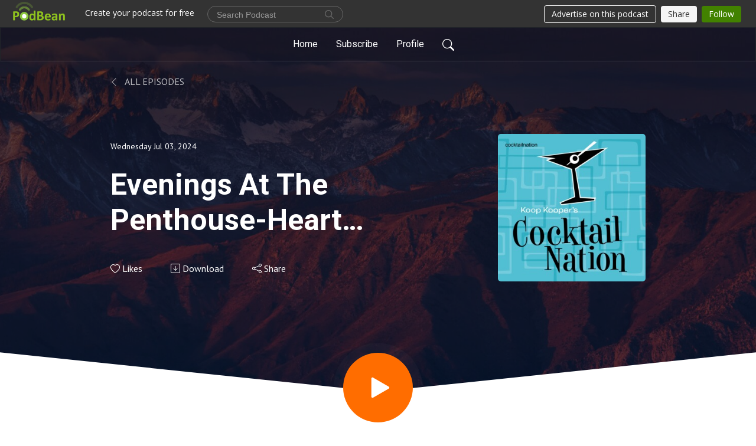

--- FILE ---
content_type: text/html; charset=UTF-8
request_url: https://cocktailnation.podbean.com/e/evenings-at-the-penthouse-heart-health/
body_size: 8052
content:
<!DOCTYPE html>
<html  data-head-attrs=""  lang="en">
<head>
  <meta charset="UTF-8">
  <meta name="viewport" content="width=device-width, initial-scale=1.0">
  <meta name="mobile-web-app-capable" content="yes">
  <meta name="apple-mobile-web-app-status-bar-style" content="black">
  <meta name="theme-color" content="#ffffff">
  <link rel="stylesheet" href="https://cdnjs.cloudflare.com/ajax/libs/twitter-bootstrap/5.0.1/css/bootstrap.min.css" integrity="sha512-Ez0cGzNzHR1tYAv56860NLspgUGuQw16GiOOp/I2LuTmpSK9xDXlgJz3XN4cnpXWDmkNBKXR/VDMTCnAaEooxA==" crossorigin="anonymous" referrerpolicy="no-referrer" />
  <link rel="preconnect" href="https://fonts.googleapis.com">
  <link rel="preconnect" href="https://fonts.gstatic.com" crossorigin>
  <script type="module" crossorigin src="https://pbcdn1.podbean.com/fs1/user-site-dist/assets/index.1ad62341.js"></script>
    <link rel="modulepreload" href="https://pbcdn1.podbean.com/fs1/user-site-dist/assets/vendor.7a484e8a.js">
    <link rel="stylesheet" href="https://pbcdn1.podbean.com/fs1/user-site-dist/assets/index.d710f70e.css">
  <link rel="manifest" href="/user-site/manifest.webmanifest" crossorigin="use-credentials"><title>Evenings At The Penthouse-Heart Health | Cocktail Nation</title><link rel="icon" href="https://www.podbean.com/favicon.ico"><link rel="apple-touch-icon" href="https://www.podbean.com/favicon.ico"><meta property="og:title" content="Evenings At The Penthouse-Heart Health | Cocktail Nation"><meta property="og:image" content="https://d2bwo9zemjwxh5.cloudfront.net/image-logo/112786/CocktailNation_PodcastArt_2raqwj_1200x628.jpg?s=193489d737c3a5651b458dff1404315c&amp;e=jpg"><meta property="og:type" content="article"><meta property="og:url" content="https://cocktailnation.podbean.com/e/evenings-at-the-penthouse-heart-health/"><meta property="og:description" content="Are we talking the physical or love?
www.cocktailnation.net
 
Mel Torme-I Know Your Heart
Frank Sinatra-You Go To My Head
June Christy-They Can’t Take That Away From Me
Claude Thornhill- Sleepy Serenade
Beegie Adair-Autummn In New York
Gene Howard-The Man I love
James Spencer-The Scartlet Hour
Sue Evans-Did You Mean It
Jackie Gleason-It’s A Blue World
Jeri Southern-Speak Low
James Morrison_I Hadn’t Thought About You
Richard Lennox-Night And Day
Anita O’Day Blue Champagne
Bill Evans-My Romance
Chet Baker-Just Friends
Bobby Troup-Tenderly"><meta name="description" content="Are we talking the physical or love?
www.cocktailnation.net
 
Mel Torme-I Know Your Heart
Frank Sinatra-You Go To My Head
June Christy-They Can’t Take That Away From Me
Claude Thornhill- Sleepy Serenade
Beegie Adair-Autummn In New York
Gene Howard-The Man I love
James Spencer-The Scartlet Hour
Sue Evans-Did You Mean It
Jackie Gleason-It’s A Blue World
Jeri Southern-Speak Low
James Morrison_I Hadn’t Thought About You
Richard Lennox-Night And Day
Anita O’Day Blue Champagne
Bill Evans-My Romance
Chet Baker-Just Friends
Bobby Troup-Tenderly"><meta name="twitter:card" content="player"><meta name="twitter:site" content="@podbeancom"><meta name="twitter:url" content="https://cocktailnation.podbean.com/e/evenings-at-the-penthouse-heart-health/"><meta name="twitter:title" content="Evenings At The Penthouse-Heart Health | Cocktail Nation"><meta name="twitter:description" content="Are we talking the physical or love?
www.cocktailnation.net
 
Mel Torme-I Know Your Heart
Frank Sinatra-You Go To My Head
June Christy-They Can’t Take That Away From Me
Claude Thornhill- Sleepy Serenade
Beegie Adair-Autummn In New York
Gene Howard-The Man I love
James Spencer-The Scartlet Hour
Sue Evans-Did You Mean It
Jackie Gleason-It’s A Blue World
Jeri Southern-Speak Low
James Morrison_I Hadn’t Thought About You
Richard Lennox-Night And Day
Anita O’Day Blue Champagne
Bill Evans-My Romance
Chet Baker-Just Friends
Bobby Troup-Tenderly"><meta name="twitter:image" content="https://d2bwo9zemjwxh5.cloudfront.net/image-logo/112786/CocktailNation_PodcastArt_2raqwj_1200x628.jpg?s=193489d737c3a5651b458dff1404315c&amp;e=jpg"><meta name="twitter:player" content="https://www.podbean.com/player-v2/?i=puumh-164f4c2&amp;square=1"><meta name="twitter:player:width" content="420"><meta name="twitter:player:height" content="420"><meta http-equiv="Content-Type" content="text/html; charset=UTF-8"><meta http-equiv="Content-Language" content="en-us"><meta name="generator" content="Podbean 3.2"><meta name="viewport" content="width=device-width, user-scalable=no, initial-scale=1.0, minimum-scale=1.0, maximum-scale=1.0"><meta name="author" content="PodBean Development"><meta name="Copyright" content="PodBean"><meta name="HandheldFriendly" content="True"><meta name="MobileOptimized" content="MobileOptimized"><meta name="robots" content="all"><meta name="twitter:app:id:googleplay" content="com.podbean.app.podcast"><meta name="twitter:app:id:ipad" content="973361050"><meta name="twitter:app:id:iphone" content="973361050"><meta name="twitter:app:name:googleplay" content="Podbean"><meta name="twitter:app:name:ipad" content="Podbean"><meta name="twitter:app:name:iphone" content="Podbean"><script type="application/ld+json">{"@context":"https://schema.org/","@type":"PodcastEpisode","url":"/e/evenings-at-the-penthouse-heart-health/","name":"Evenings At The Penthouse-Heart Health","datePublished":"2024-07-03","description":"Are we talking the physical or love?\nwww.cocktailnation.net\n \nMel Torme-I Know Your Heart\nFrank Sinatra-You Go To My Head\nJune Christy-They Can’t Take That Away From Me\nClaude Thornhill- Sleepy Serenade\nBeegie Adair-Autummn In New York\nGene Howard-The Man I love\nJames Spencer-The Scartlet Hour\nSue Evans-Did You Mean It\nJackie Gleason-It’s A Blue World\nJeri Southern-Speak Low\nJames Morrison_I Hadn’t Thought About You\nRichard Lennox-Night And Day\nAnita O’Day Blue Champagne\nBill Evans-My Romance\nChet Baker-Just Friends\nBobby Troup-Tenderly","associatedMedia":{"@type":"MediaObject","contentUrl":"https://mcdn.podbean.com/mf/web/awuudx/cnev172.mp3"},"partOfSeries":{"@type":"PodcastSeries","name":"Cocktail Nation","url":"https://cocktailnation.podbean.com"}}</script><link type="application/rss+xml" rel="alternate" href="https://feed.podbean.com/cocktailnation/feed.xml" title="Cocktail Nation"><link rel="canonical" href="https://cocktailnation.podbean.com/e/evenings-at-the-penthouse-heart-health/"><link rel="preload" as="image" href="https://pbcdn1.podbean.com/fs1/user-site-dist/assets/focuspod-banner-light.jpg"><meta name="head:count" content="36"><link rel="modulepreload" crossorigin href="https://pbcdn1.podbean.com/fs1/user-site-dist/assets/episode.b821da30.js"><link rel="stylesheet" href="https://pbcdn1.podbean.com/fs1/user-site-dist/assets/episode.6d6d54b9.css"><link rel="modulepreload" crossorigin href="https://pbcdn1.podbean.com/fs1/user-site-dist/assets/HomeHeader.500f78d5.js"><link rel="stylesheet" href="https://pbcdn1.podbean.com/fs1/user-site-dist/assets/HomeHeader.f51f4f51.css"><link rel="modulepreload" crossorigin href="https://pbcdn1.podbean.com/fs1/user-site-dist/assets/HeadEpisode.60975439.js"><link rel="stylesheet" href="https://pbcdn1.podbean.com/fs1/user-site-dist/assets/HeadEpisode.72529506.css">
</head>
<body  data-head-attrs="" >
  <div id="app" data-server-rendered="true"><div class="main-page main-style-light" style="--font:Roboto,Helvetica,Arial,Verdana,sans-serif;--secondaryFont:PT Sans,Helvetica,Arial,Verdana,sans-serif;--playerColor:#ff6d00;--playerColorRGB:255,109,0;--homeHeaderTextColor:#ffffff;--pageHeaderTextColor:#ffffff;"><!----><div loginurl="https://www.podbean.com/site/user/login?return=https%253A%252F%252Fcocktailnation.podbean.com%252Fe%252Fevenings-at-the-penthouse-heart-health%252F&amp;rts=52032225dee07641a8bcf9ead463d52d3ff7114a" postname="evenings-at-the-penthouse-heart-health"><div class="theme-focuspod episode-detail second-page  d-flex flex-column h-100  navigation-transparent"><!--[--><div class="cc-navigation1 navigation" style="--navigationFontColor:#FFFFFF;--navigationBackgroundColor:#000000;"><nav class="navbar navbar-expand-lg"><div class="container justify-content-center"><div style="" class="nav-item search-icon list-unstyled"><button class="btn bg-transparent d-black d-lg-none border-0 nav-link text-dark px-2" type="button" title="Search"><svg xmlns="http://www.w3.org/2000/svg" width="20" height="20" fill="currentColor" class="bi bi-search" viewbox="0 0 16 16"><path d="M11.742 10.344a6.5 6.5 0 1 0-1.397 1.398h-.001c.03.04.062.078.098.115l3.85 3.85a1 1 0 0 0 1.415-1.414l-3.85-3.85a1.007 1.007 0 0 0-.115-.1zM12 6.5a5.5 5.5 0 1 1-11 0 5.5 5.5 0 0 1 11 0z"></path></svg></button></div><div class="h-search" style="display:none;"><input class="form-control shadow-sm rounded-pill border-0" title="Search" value="" type="text" placeholder="Search"><button type="button" class="btn bg-transparent border-0">Cancel</button></div><button class="navbar-toggler px-2" type="button" title="Navbar toggle" data-bs-toggle="collapse" data-bs-target="#navbarNav" aria-controls="navbarNav" aria-expanded="false" aria-label="Toggle navigation"><svg xmlns="http://www.w3.org/2000/svg" width="28" height="28" fill="currentColor" class="bi bi-list" viewbox="0 0 16 16"><path fill-rule="evenodd" d="M2.5 12a.5.5 0 0 1 .5-.5h10a.5.5 0 0 1 0 1H3a.5.5 0 0 1-.5-.5zm0-4a.5.5 0 0 1 .5-.5h10a.5.5 0 0 1 0 1H3a.5.5 0 0 1-.5-.5zm0-4a.5.5 0 0 1 .5-.5h10a.5.5 0 0 1 0 1H3a.5.5 0 0 1-.5-.5z"></path></svg></button><div class="collapse navbar-collapse" id="navbarNav"><ul class="navbar-nav" style=""><!--[--><li class="nav-item"><!--[--><a href="/" class="nav-link"><!--[-->Home<!--]--></a><!--]--></li><li class="nav-item"><!--[--><a target="_blank" rel="noopener noreferrer" class="nav-link" active-class="active" href="https://www.podbean.com/site/podcatcher/index/blog/RXkzkt3jC2m"><!--[-->Subscribe<!--]--></a><!--]--></li><li class="nav-item"><!--[--><a target="_blank" rel="noopener noreferrer" class="nav-link" active-class="active" href="https://www.podbean.com/user-wM6dGFqgu83"><!--[-->Profile<!--]--></a><!--]--></li><!--]--><!--[--><li style="" class="nav-item search-icon"><button class="btn bg-transparent border-0 nav-link" type="button" title="Search"><svg xmlns="http://www.w3.org/2000/svg" width="20" height="20" fill="currentColor" class="bi bi-search" viewbox="0 0 16 16"><path d="M11.742 10.344a6.5 6.5 0 1 0-1.397 1.398h-.001c.03.04.062.078.098.115l3.85 3.85a1 1 0 0 0 1.415-1.414l-3.85-3.85a1.007 1.007 0 0 0-.115-.1zM12 6.5a5.5 5.5 0 1 1-11 0 5.5 5.5 0 0 1 11 0z"></path></svg></button></li><!--]--></ul></div></div></nav></div><!----><!--]--><div class="common-content flex-shrink-0"><!--[--><!----><div style="background:url(https://pbcdn1.podbean.com/fs1/user-site-dist/assets/focuspod-banner-light.jpg) no-repeat center center;" class="episode-detail-top header-banner-top  pb-5"><div class="e-detail-bg-mask"><div class="container"><div class="row col-lg-10 offset-lg-1 col-md-12 pt-5"><nav><ol class="breadcrumb"><li class="breadcrumb-item pt-2 pt-md-4"><a href="/" class="text-dark text-uppercase d-inline-block fw-light mt-2"><!--[--><svg xmlns="http://www.w3.org/2000/svg" width="16" height="16" fill="currentColor" class="bi bi-chevron-left" viewbox="0 0 16 16"><path fill-rule="evenodd" d="M11.354 1.646a.5.5 0 0 1 0 .708L5.707 8l5.647 5.646a.5.5 0 0 1-.708.708l-6-6a.5.5 0 0 1 0-.708l6-6a.5.5 0 0 1 .708 0z"></path></svg> All Episodes<!--]--></a></li></ol></nav><div class="episode-content"><div class="card-body position-relative d-flex"><div class="episode-info position-relative"><p class="e-date fs-14"><!----><span class="episode-date">Wednesday Jul 03, 2024</span></p><h1 class="card-title page-title text-two-line mt-4 pb-2">Evenings At The Penthouse-Heart Health</h1><div class="cc-post-toolbar pt-4"><ul class="list-unstyled d-flex mb-0 row gx-5 p-0"><li class="col-auto"><button class="border-0 p-0 bg-transparent row gx-1 align-items-center" title="Likes"><svg xmlns="http://www.w3.org/2000/svg" width="16" height="16" fill="currentColor" class="bi bi-heart col-auto icon-like" viewbox="0 0 16 16"><path d="m8 2.748-.717-.737C5.6.281 2.514.878 1.4 3.053c-.523 1.023-.641 2.5.314 4.385.92 1.815 2.834 3.989 6.286 6.357 3.452-2.368 5.365-4.542 6.286-6.357.955-1.886.838-3.362.314-4.385C13.486.878 10.4.28 8.717 2.01L8 2.748zM8 15C-7.333 4.868 3.279-3.04 7.824 1.143c.06.055.119.112.176.171a3.12 3.12 0 0 1 .176-.17C12.72-3.042 23.333 4.867 8 15z"></path></svg><span class="text-gray col-auto item-name">Likes</span><!----></button></li><li class="col-auto"><a class="border-0 p-0 bg-transparent row gx-1 align-items-center" href="https://www.podbean.com/media/share/pb-puumh-164f4c2?download=1" target="_blank" title="Download"><svg xmlns="http://www.w3.org/2000/svg" width="16" height="16" fill="currentColor" class="bi bi-arrow-down-square col-auto" viewbox="0 0 16 16"><path fill-rule="evenodd" d="M15 2a1 1 0 0 0-1-1H2a1 1 0 0 0-1 1v12a1 1 0 0 0 1 1h12a1 1 0 0 0 1-1V2zM0 2a2 2 0 0 1 2-2h12a2 2 0 0 1 2 2v12a2 2 0 0 1-2 2H2a2 2 0 0 1-2-2V2zm8.5 2.5a.5.5 0 0 0-1 0v5.793L5.354 8.146a.5.5 0 1 0-.708.708l3 3a.5.5 0 0 0 .708 0l3-3a.5.5 0 0 0-.708-.708L8.5 10.293V4.5z"></path></svg><span class="text-gray col-auto item-name">Download</span><!----></a></li><li class="col-auto"><button class="border-0 p-0 bg-transparent row gx-1 align-items-center" title="Share" data-bs-toggle="modal" data-bs-target="#shareModal"><svg xmlns="http://www.w3.org/2000/svg" width="16" height="16" fill="currentColor" class="bi bi-share col-auto" viewbox="0 0 16 16"><path d="M13.5 1a1.5 1.5 0 1 0 0 3 1.5 1.5 0 0 0 0-3zM11 2.5a2.5 2.5 0 1 1 .603 1.628l-6.718 3.12a2.499 2.499 0 0 1 0 1.504l6.718 3.12a2.5 2.5 0 1 1-.488.876l-6.718-3.12a2.5 2.5 0 1 1 0-3.256l6.718-3.12A2.5 2.5 0 0 1 11 2.5zm-8.5 4a1.5 1.5 0 1 0 0 3 1.5 1.5 0 0 0 0-3zm11 5.5a1.5 1.5 0 1 0 0 3 1.5 1.5 0 0 0 0-3z"></path></svg><span class="text-gray item-name col-auto">Share</span></button></li></ul></div><!----></div><img class="episode-logo" alt="Evenings At The Penthouse-Heart Health" src="https://pbcdn1.podbean.com/imglogo/image-logo/112786/CocktailNation_PodcastArt_2raqwj_300x300.jpg" loading="lazy"></div></div></div></div><button class="btn btn-link rounded-circle play-button" type="button" title="Play Evenings At The Penthouse-Heart Health"><svg t="1622017593702" class="icon icon-play text-white" fill="currentColor" viewbox="0 0 1024 1024" version="1.1" xmlns="http://www.w3.org/2000/svg" p-id="12170" width="30" height="30"><path d="M844.704269 475.730473L222.284513 116.380385a43.342807 43.342807 0 0 0-65.025048 37.548353v718.692951a43.335582 43.335582 0 0 0 65.025048 37.541128l622.412531-359.342864a43.357257 43.357257 0 0 0 0.007225-75.08948z" fill="" p-id="12171"></path></svg></button><svg id="e-detail" class="h-svg" xmlns="http://www.w3.org/2000/svg" viewBox="0 0 1920 173.001"><path d="M2218,164H298V-9L1258,91,2218-9V164Z" transform="translate(-298 9)" fill="#ffffff"></path></svg></div></div><!--]--><!----><div class="episode-detail-bottom"><div class="container"><div class="row"><div class="episode-content col-lg-8 offset-lg-2"><div class="border-0 d-flex"><div class="card-body ps-0 pt-5 pb-5"><p class="e-description card-text"><p>Are we talking the physical or love?</p>
<p>www.cocktailnation.net</p>
<p> </p>
<p>Mel Torme-I Know Your Heart</p>
<p>Frank Sinatra-You Go To My Head</p>
<p>June Christy-They Can’t Take That Away From Me</p>
<p>Claude Thornhill- Sleepy Serenade</p>
<p>Beegie Adair-Autummn In New York</p>
<p>Gene Howard-The Man I love</p>
<p>James Spencer-The Scartlet Hour</p>
<p>Sue Evans-Did You Mean It</p>
<p>Jackie Gleason-It’s A Blue World</p>
<p>Jeri Southern-Speak Low</p>
<p>James Morrison_I Hadn’t Thought About You</p>
<p>Richard Lennox-Night And Day</p>
<p>Anita O’Day Blue Champagne</p>
<p>Bill Evans-My Romance</p>
<p>Chet Baker-Just Friends</p>
<p>Bobby Troup-Tenderly</p></p></div></div></div></div></div></div><!----><div class="episode-detail-bottom"><div class="container"><div class="row"><div class="col-lg-8 offset-lg-2 pb-2"><div class="cc-comments"><div class="comment-title">Comment (0) </div><!----><div class="content empty-content text-center"><svg xmlns="http://www.w3.org/2000/svg" width="16" height="16" fill="currentColor" class="bi bi-chat-left-text" viewbox="0 0 16 16"><path d="M14 1a1 1 0 0 1 1 1v8a1 1 0 0 1-1 1H4.414A2 2 0 0 0 3 11.586l-2 2V2a1 1 0 0 1 1-1h12zM2 0a2 2 0 0 0-2 2v12.793a.5.5 0 0 0 .854.353l2.853-2.853A1 1 0 0 1 4.414 12H14a2 2 0 0 0 2-2V2a2 2 0 0 0-2-2H2z"></path><path d="M3 3.5a.5.5 0 0 1 .5-.5h9a.5.5 0 0 1 0 1h-9a.5.5 0 0 1-.5-.5zM3 6a.5.5 0 0 1 .5-.5h9a.5.5 0 0 1 0 1h-9A.5.5 0 0 1 3 6zm0 2.5a.5.5 0 0 1 .5-.5h5a.5.5 0 0 1 0 1h-5a.5.5 0 0 1-.5-.5z"></path></svg><p class="pt-3">No comments yet. Be the first to say something!</p></div></div></div></div></div></div></div><!--[--><footer class="cc-footer1 footer mt-auto" style="--footerFontColor:#000000;--footerBackgroundColor:#ffffff;"><div class="container p-0 d-sm-flex justify-content-sm-between align-items-center flex-row-reverse"><ul class="row gx-4 social-icon-content list-unstyled d-flex justify-content-md-start justify-content-center mb-0"><!----><!----><!----><!----><!----></ul><div class="right-content"><p class="mb-0 pt-2">copyright Koop Kooper</p><p class="by">Podcast Powered By <a href="https://www.podbean.com" target="_blank" rel="noopener noreferrer">Podbean</a></p></div></div></footer><div class="after-footer"></div><!----><!--]--></div></div><!----><!----><!----><div style="display:none;">Version: 20241125</div></div></div>

<script>window.__INITIAL_STATE__="{\"store\":{\"baseInfo\":{\"podcastTitle\":\"Cocktail Nation\",\"slug\":\"cocktailnation\",\"podcastDescription\":\"Join Kooper in the Sydney Penthouse as he spins the very best classic and neo lounge along with the most interesting characters of swank join him for a chat on this weekend podcast.During the week Koop posts his music only Cocktail Nation Evenings at the Penthouse show where you can enjoy cocktail jazz at the end of your day. Follow Koop at the offical facebook page @cocktailnationradio\",\"podcastLogo\":\"https:\u002F\u002Fpbcdn1.podbean.com\u002Fimglogo\u002Fimage-logo\u002F112786\u002FCocktailNation_PodcastArt_2raqwj.jpg\",\"podcastShareLogo\":\"https:\u002F\u002Fd2bwo9zemjwxh5.cloudfront.net\u002Fimage-logo\u002F112786\u002FCocktailNation_PodcastArt_2raqwj_1200x628.jpg?s=193489d737c3a5651b458dff1404315c&e=jpg\",\"podcastUrl\":\"https:\u002F\u002Fcocktailnation.podbean.com\",\"podcastCanSearched\":true,\"feedUrl\":\"https:\u002F\u002Ffeed.podbean.com\u002Fcocktailnation\u002Ffeed.xml\",\"theme\":\"focuspod\",\"podcastDeepLink\":\"https:\u002F\u002Fwww.podbean.com\u002Fpw\u002Fpbblog-cwa26-1b892?from=usersite\",\"removePodbeanBranding\":\"no\",\"brandingLogo\":null,\"timeZone\":{\"timeZoneId\":75,\"gmtAdjustment\":\"GMT+10:00\",\"useDaylightTime\":1,\"value\":10,\"text\":\"(GMT+10:00) Canberra, Melbourne, Sydney\",\"daylightStartTime\":\"First Sunday of October +2 Hours\",\"daylightEndTime\":\"First Sunday Of April +3 Hours\u002FFirst Day Of Next Year\",\"timezone\":\"Australia\u002FSydney\"},\"podcastDownloads\":null,\"totalEpisodes\":2094,\"showComments\":true,\"iOSAppDownloadLink\":null,\"customizeCssUrl\":null,\"androidAppDownloadLink\":null,\"showPostShare\":true,\"showLike\":true,\"author\":\"Cocktail Nation with Lounge Leader Koop Kooper\",\"enableEngagementStats\":true,\"shareEmbedLink\":\"https:\u002F\u002Fadmin5.podbean.com\u002Fembed.html?id=pbblog-cwa26-1b892-playlist\",\"language\":\"en\",\"sensitivitySessionExpireTime\":3600,\"podcastApps\":[{\"name\":\"Podbean App\",\"link\":\"https:\u002F\u002Fwww.podbean.com\u002Fpw\u002Fpbblog-cwa26-1b892?from=usersite\",\"image\":\"https:\u002F\u002Fpbcdn1.podbean.com\u002Ffs1\u002Fsite\u002Fimages\u002Fadmin5\u002Fpodbean-app.png\",\"title\":null},{\"name\":\"PlayerFM\",\"link\":\"https:\u002F\u002Fplayer.fm\u002Fseries\u002F3552256\",\"image\":\"https:\u002F\u002Fpbcdn1.podbean.com\u002Ffs1\u002Fsite\u002Fimages\u002Fadmin5\u002FPlayerFM.png\",\"title\":null},{\"name\":\"Podchaser\",\"link\":\"https:\u002F\u002Fwww.podchaser.com\u002Fpodcasts\u002Fcocktail-nation-66561\",\"image\":\"https:\u002F\u002Fpbcdn1.podbean.com\u002Ffs1\u002Fsite\u002Fimages\u002Fadmin5\u002FPodchaser.webp\",\"title\":null},{\"name\":\"BoomPlay\",\"link\":\"https:\u002F\u002Fwww.boomplaymusic.com\u002Fpodcasts\u002F90747\",\"image\":\"https:\u002F\u002Fpbcdn1.podbean.com\u002Ffs1\u002Fsite\u002Fimages\u002Fadmin5\u002FBoomPlay.png\",\"title\":null}],\"components\":{\"base\":[{\"id\":\"MainStyle\",\"val\":\"light\"},{\"id\":\"Font\",\"val\":\"Roboto\"},{\"id\":\"SecondaryFont\",\"val\":\"PT Sans\"},{\"id\":\"PlayerColor\",\"val\":\"#ff6d00\"},{\"id\":\"PlayerStyle\",\"val\":\"player1\"},{\"id\":\"PlayerWave\",\"val\":\"show\"},{\"id\":\"Favicon\",\"val\":null},{\"id\":\"CookiesNotice\",\"val\":\"hide\"},{\"id\":\"CookiesNoticeContent\",\"val\":\"\u003Ch4\u003ECookies Notice\u003C\u002Fh4\u003E\u003Cp\u003EThis website uses cookies to improve your experience while you navigate through the website. By using our website you agree to our use of cookies.\u003C\u002Fp\u003E\"},{\"id\":\"EpisodePageListenOn\",\"val\":\"hide\"},{\"id\":\"EpisodePageCustomizeComponent\",\"val\":\"hide\"}],\"home-header\":[{\"id\":\"HomeHeaderTextColor\",\"val\":\"#ffffff\"},{\"id\":\"BackgroundImage\",\"val\":\"\u002Fassets\u002Ffocuspod-banner-light.jpg\"},{\"id\":\"BackgroundImageForMobile\",\"val\":null}],\"page-header\":[{\"id\":\"PageHeaderTextColor\",\"val\":\"#ffffff\"},{\"id\":\"SecondaryPageBackgroundImage\",\"val\":\"\u002Fassets\u002Ffocuspod-banner-light.jpg\"},{\"id\":\"SecondaryPageBackgroundImageForMobile\",\"val\":null}],\"episode-list\":[{\"id\":\"EpisodeListType\",\"val\":\"grid\"},{\"id\":\"EpisodesPerPage\",\"val\":\"5\"},{\"id\":\"EpisodeStats\",\"val\":\"hide\"}],\"navigation\":[{\"id\":\"NavigationFontColor\",\"val\":\"#FFFFFF\"},{\"id\":\"NavigationBackgroundColor\",\"val\":\"#000000\"},{\"id\":\"NavigationSearch\",\"val\":\"show\"},{\"id\":\"NavigationLinks\",\"val\":[{\"id\":\"Home\",\"type\":\"Link\",\"value\":\"\u002F\",\"text\":\"Home\",\"subitems\":[]},{\"id\":\"Subscribe\",\"type\":\"Link\",\"value\":\"https:\u002F\u002Fwww.podbean.com\u002Fsite\u002Fpodcatcher\u002Findex\u002Fblog\u002FRXkzkt3jC2m\",\"text\":\"Subscribe\",\"subitems\":[]},{\"id\":\"Profile\",\"type\":\"Link\",\"value\":\"https:\u002F\u002Fwww.podbean.com\u002Fuser-wM6dGFqgu83\",\"text\":\"Profile\",\"subitems\":[]}]}],\"footer\":[{\"id\":\"FooterType\",\"val\":\"Footer1\"},{\"id\":\"FooterFontColor\",\"val\":\"#000000\"},{\"id\":\"FooterBackgroundColor\",\"val\":\"#ffffff\"},{\"id\":\"FooterCopyright\",\"val\":\"copyright Koop Kooper\"},{\"id\":\"SocialMediaLinks\",\"val\":{\"facebook_username\":\"\",\"twitter_username\":\"\",\"instagram_username\":\"\",\"youtube_username\":\"\",\"linkedin_username\":\"\"}}],\"customize-container1\":[],\"customize-container2\":[{\"id\":\"ComponentImageText2-1\",\"val\":{\"ComponentFontColor\":\"#000000\",\"ComponentBackgroundColor\":\"#FAF7F4\",\"ComponentImage\":\"https:\u002F\u002Fmcdn.podbean.com\u002Fmf\u002Fweb\u002Fgeexw8\u002F284724961_7970876259589459_7131562564429678609_n.jpg\",\"ComponentContent\":\"\u003Cdiv style=\\\"text-align: left;\\\"\u003E\\n\u003Ch2\u003ELounge Leader Koop Kooper\u003C\u002Fh2\u003E\\n\u003Cp\u003EBroadcasting from the Sydney Penthouse, Koop Kooper brings you Lounge and Exotica each and every week. A selection of Classic and Neo Lounge.\u003C\u002Fp\u003E\\n\u003Cp\u003Ewww.cocktailnation.net\u003C\u002Fp\u003E\\n\u003C\u002Fdiv\u003E\"}}]},\"allLinks\":[],\"mainStylesDefaultSettings\":null,\"defaultCustomizeComponents\":null,\"scripts\":[],\"metas\":null,\"appConfig\":{\"package\":\"com.podbean.app.podcast\",\"app_store_id\":973361050,\"app_name\":\"Podbean\",\"scheme\":\"podbean\"},\"customizeCss\":null,\"canEditCss\":null,\"enableJsCodeInCustomizeContent\":false,\"enabledIframeCodeInCustomizeContent\":true,\"sectionMaxCount\":10,\"enableEditorLink\":true,\"enableEditCookiesNotice\":true,\"siteRedirectToFeed\":false,\"podcatcherRssUrl\":null,\"showFeed\":true,\"showTopBar\":true,\"enableWebSiteLike\":true,\"organizationName\":null,\"organizationPageLink\":null},\"backToListUrl\":\"\u002F\",\"tinymceLoaded\":false,\"listEpisodes\":[],\"userLikedEpisodes\":[],\"userLikeCheckedEpisodes\":[],\"topBarIframeLoaded\":false,\"listTotalCount\":0,\"listTotalPage\":0,\"listPage\":0,\"listType\":\"all\",\"listValue\":\"\",\"listName\":\"\",\"pageLoading\":false,\"apiBaseUrl\":\"https:\u002F\u002Fcocktailnation.podbean.com\",\"apiV2BaseUrl\":\"\",\"apiCommonParams\":{\"t\":\"6978f60e\",\"clientSignature\":\"ffc58aa7e62d973ccbb3b54eaa846c4f\",\"u\":null,\"customizing\":null},\"apiCommonHeaders\":{},\"comments\":[],\"commentsTotalCount\":0,\"commentsTotalPage\":0,\"commentsPage\":1,\"commentEpisodeId\":\"pb23393474-puumh\",\"episode\":{\"id\":\"pb23393474\",\"idTag\":\"puumh\",\"title\":\"Evenings At The Penthouse-Heart Health\",\"logo\":\"https:\u002F\u002Fpbcdn1.podbean.com\u002Fimglogo\u002Fimage-logo\u002F112786\u002FCocktailNation_PodcastArt_2raqwj_300x300.jpg\",\"shareLogo\":\"https:\u002F\u002Fd2bwo9zemjwxh5.cloudfront.net\u002Fimage-logo\u002F112786\u002FCocktailNation_PodcastArt_2raqwj_1200x628.jpg?s=193489d737c3a5651b458dff1404315c&e=jpg\",\"largeLogo\":\"https:\u002F\u002Fpbcdn1.podbean.com\u002Fimglogo\u002Fimage-logo\u002F112786\u002FCocktailNation_PodcastArt_2raqwj.jpg\",\"previewContent\":null,\"content\":\"\u003Cp\u003EAre we talking the physical or love?\u003C\u002Fp\u003E\\n\u003Cp\u003Ewww.cocktailnation.net\u003C\u002Fp\u003E\\n\u003Cp\u003E \u003C\u002Fp\u003E\\n\u003Cp\u003EMel Torme-I Know Your Heart\u003C\u002Fp\u003E\\n\u003Cp\u003EFrank Sinatra-You Go To My Head\u003C\u002Fp\u003E\\n\u003Cp\u003EJune Christy-They Can’t Take That Away From Me\u003C\u002Fp\u003E\\n\u003Cp\u003EClaude Thornhill- Sleepy Serenade\u003C\u002Fp\u003E\\n\u003Cp\u003EBeegie Adair-Autummn In New York\u003C\u002Fp\u003E\\n\u003Cp\u003EGene Howard-The Man I love\u003C\u002Fp\u003E\\n\u003Cp\u003EJames Spencer-The Scartlet Hour\u003C\u002Fp\u003E\\n\u003Cp\u003ESue Evans-Did You Mean It\u003C\u002Fp\u003E\\n\u003Cp\u003EJackie Gleason-It’s A Blue World\u003C\u002Fp\u003E\\n\u003Cp\u003EJeri Southern-Speak Low\u003C\u002Fp\u003E\\n\u003Cp\u003EJames Morrison_I Hadn’t Thought About You\u003C\u002Fp\u003E\\n\u003Cp\u003ERichard Lennox-Night And Day\u003C\u002Fp\u003E\\n\u003Cp\u003EAnita O’Day Blue Champagne\u003C\u002Fp\u003E\\n\u003Cp\u003EBill Evans-My Romance\u003C\u002Fp\u003E\\n\u003Cp\u003EChet Baker-Just Friends\u003C\u002Fp\u003E\\n\u003Cp\u003EBobby Troup-Tenderly\u003C\u002Fp\u003E\",\"publishTimestamp\":1719947880,\"duration\":3668,\"mediaUrl\":\"https:\u002F\u002Fmcdn.podbean.com\u002Fmf\u002Fweb\u002Fawuudx\u002Fcnev172.mp3\",\"mediaType\":\"audio\u002Fmpeg\",\"shareLink\":\"https:\u002F\u002Fadmin5.podbean.com\u002Fembed.html?id=pb-puumh-164f4c2\",\"likedCount\":null,\"deepLink\":\"https:\u002F\u002Fwww.podbean.com\u002Few\u002Fpb-puumh-164f4c2\",\"transcriptUrl\":null,\"permalink\":\"\u002Fe\u002Fevenings-at-the-penthouse-heart-health\u002F\",\"downloadLink\":\"https:\u002F\u002Fwww.podbean.com\u002Fmedia\u002Fshare\u002Fpb-puumh-164f4c2?download=1\",\"fallbackResource\":null,\"fallbackResourceMimetype\":null,\"downloadCount\":0,\"status\":\"publish\",\"hasMoreContent\":false,\"chaptersUrl\":null,\"explicit\":false},\"episodeShareLink\":null,\"deepLink\":\"https:\u002F\u002Fwww.podbean.com\u002Few\u002Fpb-puumh-164f4c2\",\"playlist\":{\"episodes\":[],\"current\":0,\"start\":0,\"stop\":0,\"playing\":true,\"playerLoading\":true,\"playbackRate\":1,\"playbackRateIndex\":1,\"volume\":1},\"toasts\":[],\"confirm\":null,\"customizeEditorFormZIndex\":999,\"lastRequestTime\":null,\"validateChangesOnBeforeunload\":true,\"windowWidth\":1000,\"VITE_FS1_CDN_URL_PREFIX\":\"https:\u002F\u002Fpbcdn1.podbean.com\u002Ffs1\",\"reloadStats\":false,\"userIdEncrypted\":null,\"userProfilePicture\":null,\"username\":null,\"isVerified\":false,\"loadUserInfo\":false,\"loginUrl\":\"https:\u002F\u002Fwww.podbean.com\u002Fsite\u002Fuser\u002Flogin?return=https%253A%252F%252Fcocktailnation.podbean.com%252Fe%252Fevenings-at-the-penthouse-heart-health%252F&rts=52032225dee07641a8bcf9ead463d52d3ff7114a\",\"recaptchaV3Loaded\":false,\"recaptchaV2Loaded\":false,\"likesLoaded\":false,\"commentLikeMap\":{},\"commentOffset\":0,\"widgetCommentsLoaded\":false},\"episode\":{\"id\":\"pb23393474\",\"idTag\":\"puumh\",\"title\":\"Evenings At The Penthouse-Heart Health\",\"logo\":\"https:\u002F\u002Fpbcdn1.podbean.com\u002Fimglogo\u002Fimage-logo\u002F112786\u002FCocktailNation_PodcastArt_2raqwj_300x300.jpg\",\"shareLogo\":\"https:\u002F\u002Fd2bwo9zemjwxh5.cloudfront.net\u002Fimage-logo\u002F112786\u002FCocktailNation_PodcastArt_2raqwj_1200x628.jpg?s=193489d737c3a5651b458dff1404315c&e=jpg\",\"largeLogo\":\"https:\u002F\u002Fpbcdn1.podbean.com\u002Fimglogo\u002Fimage-logo\u002F112786\u002FCocktailNation_PodcastArt_2raqwj.jpg\",\"previewContent\":null,\"content\":\"\u003Cp\u003EAre we talking the physical or love?\u003C\u002Fp\u003E\\n\u003Cp\u003Ewww.cocktailnation.net\u003C\u002Fp\u003E\\n\u003Cp\u003E \u003C\u002Fp\u003E\\n\u003Cp\u003EMel Torme-I Know Your Heart\u003C\u002Fp\u003E\\n\u003Cp\u003EFrank Sinatra-You Go To My Head\u003C\u002Fp\u003E\\n\u003Cp\u003EJune Christy-They Can’t Take That Away From Me\u003C\u002Fp\u003E\\n\u003Cp\u003EClaude Thornhill- Sleepy Serenade\u003C\u002Fp\u003E\\n\u003Cp\u003EBeegie Adair-Autummn In New York\u003C\u002Fp\u003E\\n\u003Cp\u003EGene Howard-The Man I love\u003C\u002Fp\u003E\\n\u003Cp\u003EJames Spencer-The Scartlet Hour\u003C\u002Fp\u003E\\n\u003Cp\u003ESue Evans-Did You Mean It\u003C\u002Fp\u003E\\n\u003Cp\u003EJackie Gleason-It’s A Blue World\u003C\u002Fp\u003E\\n\u003Cp\u003EJeri Southern-Speak Low\u003C\u002Fp\u003E\\n\u003Cp\u003EJames Morrison_I Hadn’t Thought About You\u003C\u002Fp\u003E\\n\u003Cp\u003ERichard Lennox-Night And Day\u003C\u002Fp\u003E\\n\u003Cp\u003EAnita O’Day Blue Champagne\u003C\u002Fp\u003E\\n\u003Cp\u003EBill Evans-My Romance\u003C\u002Fp\u003E\\n\u003Cp\u003EChet Baker-Just Friends\u003C\u002Fp\u003E\\n\u003Cp\u003EBobby Troup-Tenderly\u003C\u002Fp\u003E\",\"publishTimestamp\":1719947880,\"duration\":3668,\"mediaUrl\":\"https:\u002F\u002Fmcdn.podbean.com\u002Fmf\u002Fweb\u002Fawuudx\u002Fcnev172.mp3\",\"mediaType\":\"audio\u002Fmpeg\",\"shareLink\":\"https:\u002F\u002Fadmin5.podbean.com\u002Fembed.html?id=pb-puumh-164f4c2\",\"likedCount\":null,\"deepLink\":\"https:\u002F\u002Fwww.podbean.com\u002Few\u002Fpb-puumh-164f4c2\",\"transcriptUrl\":null,\"permalink\":\"\u002Fe\u002Fevenings-at-the-penthouse-heart-health\u002F\",\"downloadLink\":\"https:\u002F\u002Fwww.podbean.com\u002Fmedia\u002Fshare\u002Fpb-puumh-164f4c2?download=1\",\"fallbackResource\":null,\"fallbackResourceMimetype\":null,\"downloadCount\":0,\"status\":\"publish\",\"hasMoreContent\":false,\"chaptersUrl\":null,\"explicit\":false},\"loginUrl\":\"https:\u002F\u002Fwww.podbean.com\u002Fsite\u002Fuser\u002Flogin?return=https%253A%252F%252Fcocktailnation.podbean.com%252Fe%252Fevenings-at-the-penthouse-heart-health%252F&rts=52032225dee07641a8bcf9ead463d52d3ff7114a\"}"</script>
  
  <script src="https://cdnjs.cloudflare.com/ajax/libs/bootstrap/5.0.2/js/bootstrap.bundle.min.js" integrity="sha512-72WD92hLs7T5FAXn3vkNZflWG6pglUDDpm87TeQmfSg8KnrymL2G30R7as4FmTwhgu9H7eSzDCX3mjitSecKnw==" crossorigin="anonymous" referrerpolicy="no-referrer"></script>
</body>
</html>


--- FILE ---
content_type: application/javascript; charset=UTF-8
request_url: https://www.podbean.com/cdn-cgi/challenge-platform/scripts/jsd/main.js
body_size: 9396
content:
window._cf_chl_opt={AKGCx8:'b'};~function(G6,jH,js,jk,ji,jq,jf,jY,jo,G1){G6=D,function(J,F,Gk,G5,j,G){for(Gk={J:158,F:293,j:376,G:409,K:339,O:406,c:194,b:321,V:346,d:292},G5=D,j=J();!![];)try{if(G=parseInt(G5(Gk.J))/1+-parseInt(G5(Gk.F))/2*(-parseInt(G5(Gk.j))/3)+parseInt(G5(Gk.G))/4*(parseInt(G5(Gk.K))/5)+parseInt(G5(Gk.O))/6*(-parseInt(G5(Gk.c))/7)+parseInt(G5(Gk.b))/8+parseInt(G5(Gk.V))/9+-parseInt(G5(Gk.d))/10,G===F)break;else j.push(j.shift())}catch(K){j.push(j.shift())}}(m,156438),jH=this||self,js=jH[G6(312)],jk={},jk[G6(179)]='o',jk[G6(224)]='s',jk[G6(243)]='u',jk[G6(220)]='z',jk[G6(303)]='n',jk[G6(250)]='I',jk[G6(383)]='b',ji=jk,jH[G6(408)]=function(J,F,j,G,K2,K1,K0,Gm,K,V,y,N,X,U,E,Z){if(K2={J:330,F:422,j:195,G:172,K:316,O:384,c:172,b:171,V:181,d:363,n:423,y:216,N:251,U:355,E:403,Z:202,A:398,X:305,B:366,P:155,Q:276,C:284,S:356,T:210,z:421,h:354,H:329,s:161,k:382},K1={J:403,F:415,j:424,G:320,K:251,O:355,c:370,b:382,V:380,d:400,n:262,y:381,N:236,U:257},K0={J:325,F:317,j:328,G:400},Gm=G6,K={'NgKeW':function(A,X){return A==X},'HhOoZ':function(A,X){return X|A},'gwdsu':function(A,X){return A<<X},'bPkym':function(A,X){return A==X},'RSkBF':function(A,X){return X!==A},'RwmKx':Gm(K2.J),'ILEeD':Gm(K2.F),'Ehwhl':function(A,X){return A<X},'NLVcw':function(A,X){return A+X},'rQqhp':Gm(K2.j),'ywBNY':function(A,X,B){return A(X,B)},'ePZif':function(A,X,B){return A(X,B)}},F===null||void 0===F)return G;for(V=jR(F),J[Gm(K2.G)][Gm(K2.K)]&&(V=V[Gm(K2.O)](J[Gm(K2.c)][Gm(K2.K)](F))),V=J[Gm(K2.b)][Gm(K2.V)]&&J[Gm(K2.d)]?J[Gm(K2.b)][Gm(K2.V)](new J[(Gm(K2.d))](V)):function(A,GJ,X){if(GJ=Gm,K[GJ(K1.J)](K[GJ(K1.F)],K[GJ(K1.j)])){for(A[GJ(K1.G)](),X=0;K[GJ(K1.K)](X,A[GJ(K1.O)]);A[X]===A[X+1]?A[GJ(K1.c)](K[GJ(K1.b)](X,1),1):X+=1);return A}else{for(F=0;x<R;Y<<=1,K[GJ(K1.V)](o,I-1)?(X=0,W[GJ(K1.d)](M(V)),L=0):Z++,O++);for(y=m0[GJ(K1.n)](0),m1=0;8>m2;m4=K[GJ(K1.y)](K[GJ(K1.N)](m5,1),1&m6),K[GJ(K1.U)](m7,m8-1)?(m9=0,mm[GJ(K1.d)](mD(mJ)),mF=0):mj++,mG>>=1,m3++);}}(V),y='nAsAaAb'.split('A'),y=y[Gm(K2.n)][Gm(K2.y)](y),N=0;K[Gm(K2.N)](N,V[Gm(K2.U)]);K[Gm(K2.E)](Gm(K2.j),K[Gm(K2.Z)])?(X={},X[Gm(K2.A)]=Gm(K2.X),X[Gm(K2.B)]=K.r,X[Gm(K2.P)]=Gm(K2.Q),X[Gm(K2.C)]=O,G[Gm(K2.S)][Gm(K2.T)](X,'*')):(U=V[N],E=jx(J,F,U),y(E))?(Z='s'===E&&!J[Gm(K2.z)](F[U]),Gm(K2.h)===j+U?K[Gm(K2.H)](O,j+U,E):Z||K[Gm(K2.H)](O,j+U,F[U])):K[Gm(K2.s)](O,K[Gm(K2.k)](j,U),E),N++);return G;function O(A,X,GD){GD=Gm,Object[GD(K0.J)][GD(K0.F)][GD(K0.j)](G,X)||(G[X]=[]),G[X][GD(K0.G)](A)}},jq=G6(342)[G6(275)](';'),jf=jq[G6(423)][G6(216)](jq),jH[G6(425)]=function(F,j,Km,K9,GF,G,K,O,V,n,y){for(Km={J:387,F:191,j:208,G:165,K:190,O:355,c:277,b:400,V:268},K9={J:239,F:239,j:387,G:200},GF=G6,G={},G[GF(Km.J)]=function(N,U){return N+U},G[GF(Km.F)]=function(N,U){return U===N},G[GF(Km.j)]=function(N,U){return N<U},G[GF(Km.G)]=function(N,U){return U===N},K=G,O=Object[GF(Km.K)](j),V=0;V<O[GF(Km.O)];V++)if(n=O[V],K[GF(Km.F)]('f',n)&&(n='N'),F[n]){for(y=0;K[GF(Km.j)](y,j[O[V]][GF(Km.O)]);K[GF(Km.G)](-1,F[n][GF(Km.c)](j[O[V]][y]))&&(jf(j[O[V]][y])||F[n][GF(Km.b)]('o.'+j[O[V]][y])),y++);}else F[n]=j[O[V]][GF(Km.V)](function(N,Gj,U){if(Gj=GF,U={'OIKzt':function(E,Z){return E(Z)}},Gj(K9.J)===Gj(K9.F))return K[Gj(K9.j)]('o.',N);else if(!O){if(N=!![],!U())return;U[Gj(K9.G)](E,function(Q){X(B,Q)})}})},jY=function(O3,O2,O1,Ke,GK,F,j,G,K){return O3={J:168,F:390,j:205,G:259,K:394,O:323},O2={J:213,F:414,j:259,G:212,K:245,O:227,c:213,b:361,V:420,d:213,n:232,y:288,N:193,U:245,E:419,Z:203,A:400,X:213,B:175,P:372,Q:214,C:362,S:213,T:301,z:419,h:201,H:359,s:335,k:400},O1={J:355},Ke={J:355,F:263,j:260,G:237,K:335,O:325,c:317,b:328,V:317,d:328,n:328,y:262,N:420,U:400,E:412,Z:246,A:278,X:375,B:412,P:294,Q:278,C:400,S:244,T:400,z:254,h:213,H:420,s:391,k:213,i:180,a:407,x:325,R:317,f:368,Y:205,o:365,I:190,g:296,W:247,M:277,e:378,L:400,v:268,l:166,m0:262,m1:189,m2:400,m3:183,m4:318,m5:402,m6:402,m7:183,m8:344,m9:400,mm:358,mD:262,mJ:278,mF:400,mj:401,mG:294,mK:379,mO:290,mp:400,mc:345,mb:426,mV:419,md:289,mn:397,my:280,mN:170,mr:201},GK=G6,F={'yDhVF':function(O,c){return O(c)},'NXfHs':function(O,c){return O>=c},'QWCeg':function(O,c){return O<c},'iQKYs':GK(O3.J),'FXEyv':function(O,c){return O===c},'NJlBI':GK(O3.F),'MUpGU':function(O,c){return O<c},'jhcVw':function(O,c){return O|c},'wzYOJ':function(O,c){return O==c},'wbgwj':function(O,c){return O-c},'BDLqc':function(O,c){return O(c)},'ewwFz':function(O,c){return O<<c},'LIUwq':function(O,c){return O>c},'YDRYc':function(O,c){return c==O},'ttBhQ':function(O,c){return c==O},'inhhl':function(O,c){return c!==O},'nKPex':GK(O3.j),'GlDXu':function(O,c){return O>c},'lLWiX':function(O,c){return O==c},'dmACv':function(O,c){return c|O},'gqAVh':function(O,c){return c&O},'DKMMN':function(O,c){return O<<c},'pKwkA':function(O,c){return O(c)},'RCUAY':function(O,c){return O&c},'RzWUb':function(O,c){return O==c},'HhytI':function(O,c){return c==O},'iCThu':function(O,c){return O==c},'UwUBO':function(O,c){return O===c},'yPJsi':function(O,c){return O===c},'lScXp':GK(O3.G),'ujAtY':function(O,c){return c*O},'WaxIL':function(O,c){return O<c},'FQAUB':function(O,c){return c==O},'nCThf':function(O,c){return O!=c},'EVLAk':function(O,c){return c==O},'bGHdW':function(O,c){return O(c)},'UGGiz':function(O,c){return O(c)},'mVaku':function(O,c){return O&c},'WqRlS':function(O,c){return O(c)},'AbRFH':function(O,c){return c==O},'NnFFS':function(O,c){return O<c},'iGcXp':function(O,c){return O(c)},'IkqaW':function(O,c){return O===c}},j=String[GK(O3.K)],G={'h':function(O,KY){return KY={J:332,F:335},null==O?'':G.g(O,6,function(c,GO){return GO=D,GO(KY.J)[GO(KY.F)](c)})},'g':function(O,V,y,KI,Gc,N,U,E,Z,A,X,B,P,Q,C,S,T,z,H,s,R,W,M,L){if(KI={J:242},Gc=GK,N={'EXLri':function(i,R,Gp){return Gp=D,F[Gp(KI.J)](i,R)},'DyaPr':function(i,R){return i<R},'ZUijH':function(i,x){return i(x)}},O==null)return'';for(E={},Z={},A='',X=2,B=3,P=2,Q=[],C=0,S=0,T=0;T<O[Gc(Ke.J)];T+=1)if(F[Gc(Ke.F)]===Gc(Ke.j))F[Gc(Ke.G)](j,G);else if(z=O[Gc(Ke.K)](T),Object[Gc(Ke.O)][Gc(Ke.c)][Gc(Ke.b)](E,z)||(E[z]=B++,Z[z]=!0),H=A+z,Object[Gc(Ke.O)][Gc(Ke.V)][Gc(Ke.d)](E,H))A=H;else{if(Object[Gc(Ke.O)][Gc(Ke.V)][Gc(Ke.n)](Z,A)){if(256>A[Gc(Ke.y)](0)){for(U=0;F[Gc(Ke.N)](U,P);C<<=1,V-1==S?(S=0,Q[Gc(Ke.U)](y(C)),C=0):S++,U++);for(s=A[Gc(Ke.y)](0),U=0;8>U;C=F[Gc(Ke.E)](C<<1,1.56&s),F[Gc(Ke.Z)](S,F[Gc(Ke.A)](V,1))?(S=0,Q[Gc(Ke.U)](F[Gc(Ke.X)](y,C)),C=0):S++,s>>=1,U++);}else{for(s=1,U=0;U<P;C=F[Gc(Ke.B)](F[Gc(Ke.P)](C,1),s),S==F[Gc(Ke.Q)](V,1)?(S=0,Q[Gc(Ke.C)](y(C)),C=0):S++,s=0,U++);for(s=A[Gc(Ke.y)](0),U=0;F[Gc(Ke.S)](16,U);C=1.87&s|C<<1.15,V-1==S?(S=0,Q[Gc(Ke.T)](y(C)),C=0):S++,s>>=1,U++);}X--,F[Gc(Ke.z)](0,X)&&(X=Math[Gc(Ke.h)](2,P),P++),delete Z[A]}else for(s=E[A],U=0;F[Gc(Ke.H)](U,P);C=F[Gc(Ke.P)](C,1)|1&s,F[Gc(Ke.s)](S,V-1)?(S=0,Q[Gc(Ke.T)](y(C)),C=0):S++,s>>=1,U++);A=(X--,0==X&&(X=Math[Gc(Ke.k)](2,P),P++),E[H]=B++,String(z))}if(''!==A){if(Gc(Ke.i)!==Gc(Ke.a)){if(Object[Gc(Ke.x)][Gc(Ke.R)][Gc(Ke.b)](Z,A)){if(F[Gc(Ke.f)](Gc(Ke.Y),F[Gc(Ke.o)])){for(R=N[Gc(Ke.I)](U),W=0;W<R[Gc(Ke.J)];W++)if(M=R[W],N[Gc(Ke.g)]('f',M)&&(M='N'),z[M]){for(L=0;N[Gc(Ke.W)](L,A[R[W]][Gc(Ke.J)]);-1===H[M][Gc(Ke.M)](s[R[W]][L])&&(N[Gc(Ke.e)](T,i[R[W]][L])||C[M][Gc(Ke.L)]('o.'+x[R[W]][L])),L++);}else R[M]=M[R[W]][Gc(Ke.v)](function(m0){return'o.'+m0})}else{if(F[Gc(Ke.l)](256,A[Gc(Ke.m0)](0))){for(U=0;U<P;C<<=1,F[Gc(Ke.m1)](S,V-1)?(S=0,Q[Gc(Ke.m2)](y(C)),C=0):S++,U++);for(s=A[Gc(Ke.y)](0),U=0;8>U;C=F[Gc(Ke.m3)](C<<1,F[Gc(Ke.m4)](s,1)),V-1==S?(S=0,Q[Gc(Ke.T)](y(C)),C=0):S++,s>>=1,U++);}else if(Gc(Ke.m5)===Gc(Ke.m6)){for(s=1,U=0;U<P;C=F[Gc(Ke.m7)](F[Gc(Ke.m8)](C,1),s),S==V-1?(S=0,Q[Gc(Ke.m9)](F[Gc(Ke.mm)](y,C)),C=0):S++,s=0,U++);for(s=A[Gc(Ke.mD)](0),U=0;16>U;C=F[Gc(Ke.m7)](C<<1,s&1),S==F[Gc(Ke.mJ)](V,1)?(S=0,Q[Gc(Ke.mF)](y(C)),C=0):S++,s>>=1,U++);}else F(Gc(Ke.mj));X--,X==0&&(X=Math[Gc(Ke.k)](2,P),P++),delete Z[A]}}else for(s=E[A],U=0;U<P;C=F[Gc(Ke.mG)](C,1)|F[Gc(Ke.mK)](s,1),F[Gc(Ke.mO)](S,V-1)?(S=0,Q[Gc(Ke.mp)](y(C)),C=0):S++,s>>=1,U++);X--,F[Gc(Ke.mO)](0,X)&&P++}else F[Gc(Ke.mc)](O[Gc(Ke.mb)],200)&&F[Gc(Ke.mV)](U[Gc(Ke.mb)],300)?X(F[Gc(Ke.md)]):y(Gc(Ke.mn)+N[Gc(Ke.mb)])}for(s=2,U=0;U<P;C=C<<1.81|s&1,F[Gc(Ke.my)](S,V-1)?(S=0,Q[Gc(Ke.L)](y(C)),C=0):S++,s>>=1,U++);for(;;)if(C<<=1,F[Gc(Ke.mN)](S,V-1)){Q[Gc(Ke.mp)](F[Gc(Ke.X)](y,C));break}else S++;return Q[Gc(Ke.mr)]('')},'j':function(O,O0,Kl,Kv,GV,c){return O0={J:240,F:385,j:291,G:367,K:331,O:367,c:325,b:176,V:328,d:277,n:299,y:262},Kl={J:283},Kv={J:164},GV=GK,c={'bOewJ':function(b,V){return b<V},'JYftP':function(b,V,Gb){return Gb=D,F[Gb(Kv.J)](b,V)}},O==null?'':O==''?null:G.i(O[GV(O1.J)],32768,function(b,Gn,V){return Gn=GV,V={'pVHaI':function(d,n,Gd){return Gd=D,c[Gd(Kl.J)](d,n)}},c[Gn(O0.J)](Gn(O0.F),Gn(O0.j))?K instanceof O[Gn(O0.G)]&&V[Gn(O0.K)](0,c[Gn(O0.O)][Gn(O0.c)][Gn(O0.b)][Gn(O0.V)](b)[Gn(O0.d)](Gn(O0.n))):O[Gn(O0.y)](b)})},'i':function(O,V,y,Gy,N,U,E,Z,A,X,B,P,Q,C,S,T,H,z){for(Gy=GK,N=[],U=4,E=4,Z=3,A=[],P=y(0),Q=V,C=1,X=0;3>X;N[X]=X,X+=1);for(S=0,T=Math[Gy(O2.J)](2,2),B=1;B!=T;)if(F[Gy(O2.F)](Gy(O2.j),F[Gy(O2.G)]))z=P&Q,Q>>=1,0==Q&&(Q=V,P=y(C++)),S|=F[Gy(O2.K)](F[Gy(O2.O)](0,z)?1:0,B),B<<=1;else return null;switch(S){case 0:for(S=0,T=Math[Gy(O2.c)](2,8),B=1;T!=B;z=P&Q,Q>>=1,F[Gy(O2.b)](0,Q)&&(Q=V,P=y(C++)),S|=(F[Gy(O2.V)](0,z)?1:0)*B,B<<=1);H=j(S);break;case 1:for(S=0,T=Math[Gy(O2.d)](2,16),B=1;F[Gy(O2.n)](B,T);z=P&Q,Q>>=1,F[Gy(O2.y)](0,Q)&&(Q=V,P=F[Gy(O2.N)](y,C++)),S|=F[Gy(O2.U)](F[Gy(O2.E)](0,z)?1:0,B),B<<=1);H=F[Gy(O2.Z)](j,S);break;case 2:return''}for(X=N[3]=H,A[Gy(O2.A)](H);;){if(C>O)return'';for(S=0,T=Math[Gy(O2.X)](2,Z),B=1;B!=T;z=F[Gy(O2.B)](P,Q),Q>>=1,0==Q&&(Q=V,P=F[Gy(O2.P)](y,C++)),S|=B*(0<z?1:0),B<<=1);switch(H=S){case 0:for(S=0,T=Math[Gy(O2.c)](2,8),B=1;B!=T;z=Q&P,Q>>=1,F[Gy(O2.Q)](0,Q)&&(Q=V,P=y(C++)),S|=(F[Gy(O2.C)](0,z)?1:0)*B,B<<=1);N[E++]=j(S),H=E-1,U--;break;case 1:for(S=0,T=Math[Gy(O2.S)](2,16),B=1;T!=B;z=P&Q,Q>>=1,Q==0&&(Q=V,P=F[Gy(O2.T)](y,C++)),S|=(F[Gy(O2.z)](0,z)?1:0)*B,B<<=1);N[E++]=F[Gy(O2.P)](j,S),H=E-1,U--;break;case 2:return A[Gy(O2.h)]('')}if(0==U&&(U=Math[Gy(O2.S)](2,Z),Z++),N[H])H=N[H];else if(F[Gy(O2.H)](H,E))H=X+X[Gy(O2.s)](0);else return null;A[Gy(O2.k)](H),N[E++]=X+H[Gy(O2.s)](0),U--,X=H,U==0&&(U=Math[Gy(O2.J)](2,Z),Z++)}}},K={},K[GK(O3.O)]=G.h,K}(),jo=null,G1=G0(),G3();function jR(J,GY,G9,F){for(GY={J:384,F:190,j:261},G9=G6,F=[];J!==null;F=F[G9(GY.J)](Object[G9(GY.F)](J)),J=Object[G9(GY.j)](J));return F}function jL(OX,GX,J,F){return OX={J:231,F:350,j:248},GX=G6,J={'VIRTc':function(j,G){return j(G)}},F=jH[GX(OX.J)],Math[GX(OX.F)](+J[GX(OX.j)](atob,F.t))}function G0(Oa,GS){return Oa={J:229},GS=G6,crypto&&crypto[GS(Oa.J)]?crypto[GS(Oa.J)]():''}function jv(OP,GB,J,F,j,G){return OP={J:297,F:350,j:167,G:308},GB=G6,J={'rUlBi':function(K){return K()},'agMqU':function(K,O){return K-O}},F=3600,j=J[GB(OP.J)](jL),G=Math[GB(OP.F)](Date[GB(OP.j)]()/1e3),J[GB(OP.G)](G,j)>F?![]:!![]}function je(J,OZ,GA){return OZ={J:389},GA=G6,Math[GA(OZ.J)]()<J}function ja(J,F,Gi,G7){return Gi={J:367,F:325,j:176,G:328,K:277,O:299},G7=G6,F instanceof J[G7(Gi.J)]&&0<J[G7(Gi.J)][G7(Gi.F)][G7(Gi.j)][G7(Gi.G)](F)[G7(Gi.K)](G7(Gi.O))}function G4(G,K,p3,Gs,O,c,b,V){if(p3={J:411,F:273,j:305,G:352,K:411,O:168,c:398,b:273,V:366,d:155,n:168,y:356,N:210,U:273,E:366,Z:276,A:284,X:356},Gs=G6,O={},O[Gs(p3.J)]=function(d,n){return d===n},O[Gs(p3.F)]=Gs(p3.j),c=O,!G[Gs(p3.G)])return;c[Gs(p3.K)](K,Gs(p3.O))?(b={},b[Gs(p3.c)]=c[Gs(p3.b)],b[Gs(p3.V)]=G.r,b[Gs(p3.d)]=Gs(p3.n),jH[Gs(p3.y)][Gs(p3.N)](b,'*')):(V={},V[Gs(p3.c)]=c[Gs(p3.U)],V[Gs(p3.E)]=G.r,V[Gs(p3.d)]=Gs(p3.Z),V[Gs(p3.A)]=K,jH[Gs(p3.X)][Gs(p3.N)](V,'*'))}function G3(p1,p0,Oe,Gz,J,F,c,b,V,j,G,K){if(p1={J:184,F:377,j:231,G:417,K:340,O:333,c:230,b:169,V:300,d:192,n:405,y:386,N:258,U:207,E:274,Z:319,A:156,X:174,B:404},p0={J:386,F:258,j:404},Oe={J:333,F:388},Gz=G6,J={'uJTYq':function(O){return O()},'ZQvHz':function(O,c,b){return O(c,b)},'ocrJC':Gz(p1.J),'RSqEd':function(O){return O()},'pkuLi':function(O,c){return c!==O},'HVXxM':function(O,c){return O===c},'uucyf':Gz(p1.F)},F=jH[Gz(p1.j)],!F){if(Gz(p1.G)===J[Gz(p1.K)])c={},c[Gz(p1.O)]=function(d,n){return n===d},b=c,V=J[Gz(p1.c)](c),J[Gz(p1.b)](b,V.r,function(X,Gh){Gh=Gz,b[Gh(Oe.J)](typeof N,Gh(Oe.F))&&Z(X),E()}),V.e&&N(Gz(p1.V),V.e);else return}if(!J[Gz(p1.d)](jv))return;(j=![],G=function(){if(!j){if(j=!![],!jv())return;jI(function(c){G4(F,c)})}},J[Gz(p1.n)](js[Gz(p1.y)],Gz(p1.N)))?J[Gz(p1.U)](Gz(p1.E),J[Gz(p1.Z)])?F():G():jH[Gz(p1.A)]?js[Gz(p1.A)](Gz(p1.X),G):(K=js[Gz(p1.B)]||function(){},js[Gz(p1.B)]=function(GH){GH=Gz,K(),js[GH(p0.J)]!==GH(p0.F)&&(js[GH(p0.j)]=K,G())})}function m(p4){return p4='yPJsi,RwmKx,mddQB,yJnCM,style,QWCeg,MUpGU,isNaN,FPLSv,includes,ILEeD,rxvNi8,status,event,addEventListener,QUrUY,186119RMaLkN,/b/ov1/0.3669269423858872:1769531097:wl94JIo1XmSitei6JvTENf_0BE8nCs5y6abREUkDSNw/,bbBGo,ePZif,AkkFb,pFmej,UwUBO,EtBUm,GlDXu,now,success,ZQvHz,iCThu,Array,Object,chYfZ,DOMContentLoaded,mVaku,toString,gODiI,ndNVd,object,dUIBh,from,nvfcE,dmACv,msNTu,IZRfK,body,send,VsvCk,lLWiX,keys,PLiCf,RSqEd,bGHdW,64869waxhRL,ZTMLE,gXwSZ,XMLHttpRequest,Oeolf,OfeYJ,OIKzt,join,rQqhp,UGGiz,zQSSP,GBJRq,QnkOs,HVXxM,STEQh,NogwL,postMessage,SXbUC,lScXp,pow,AbRFH,ujQMT,bind,appendChild,oAOcW,catch,symbol,7|6|10|5|9|0|4|8|1|2|3,createElement,onerror,string,jhYot,SSTpq3,WaxIL,POST,randomUUID,uJTYq,__CF$cv$params,nCThf,PzZUt,/cdn-cgi/challenge-platform/h/,IRiHZ,gwdsu,yDhVF,eLDnQ,qoDQw,JYftP,JBxy9,FXEyv,undefined,LIUwq,ujAtY,wzYOJ,DyaPr,VIRTc,TYlZ6,bigint,Ehwhl,DMscs,contentWindow,YDRYc,jsd,iEOEF,bPkym,loading,TGzCD,VJgub,getPrototypeOf,charCodeAt,NJlBI,oFdei,0|1|2|3|4,isArray,navigator,map,TOtSM,cIPON,RILFH,bkimR,BUspm,Wqnto,split,error,indexOf,wbgwj,QUUeN,HhytI,bFmum,pkLOA2,bOewJ,detail,iframe,location,removeChild,EVLAk,iQKYs,RzWUb,lzXmV,3396810zfXrpk,722DrRhEd,ewwFz,tabIndex,EXLri,rUlBi,clientInformation,[native code],error on cf_chl_props,iGcXp,chctx,number,WiPgh,cloudflare-invisible,LRmiB4,RxiBY,agMqU,/invisible/jsd,xhr-error,fsCgm,document,SqOHk,AdeF3,rEcbI,getOwnPropertyNames,hasOwnProperty,gqAVh,uucyf,sort,365184LGEUaX,wplWI,guOoSAENJR,dBNoz,prototype,JjhUM,VBWdM,call,ywBNY,cxpWn,pVHaI,W+yLGd9C4Hqut$c8IVnEkgMUFoBj-0R56zAa1w7PTYvhmbQDpJ2lZOS3fxseXKiNr,FYhvb,aUjz8,charAt,gGGBN,tTMVG,/jsd/oneshot/d251aa49a8a3/0.3669269423858872:1769531097:wl94JIo1XmSitei6JvTENf_0BE8nCs5y6abREUkDSNw/,40835YaXhhE,ocrJC,contentDocument,_cf_chl_opt;JJgc4;PJAn2;kJOnV9;IWJi4;OHeaY1;DqMg0;FKmRv9;LpvFx1;cAdz2;PqBHf2;nFZCC5;ddwW5;pRIb1;rxvNi8;RrrrA2;erHi9,KTkIq,DKMMN,NXfHs,1594260QkJSuJ,_cf_chl_opt,CnwA5,open,floor,gQOLJ,api,ontimeout,d.cookie,length,parent,onload,pKwkA,IkqaW,IOsVY,FQAUB,NnFFS,Set,errorInfoObject,nKPex,sid,Function,inhhl,display: none,splice,hifEK,WqRlS,mWwCe,href,BDLqc,84pwVbMe,owOsW,ZUijH,RCUAY,NgKeW,HhOoZ,NLVcw,boolean,concat,DXxAA,readyState,zJwHZ,function,random,nYmVZ,ttBhQ,MiZZW,stringify,fromCharCode,AKGCx8,mGIha,http-code:,source,log,push,timeout,bZqnA,RSkBF,onreadystatechange,pkuLi,114vBYrhR,JrWOD,pRIb1,124ycKGcJ,qLfis,TFCFV,jhcVw,EIlxT'.split(','),m=function(){return p4},m()}function jW(Oj,GE,J){return Oj={J:396,F:264},GE=G6,J={'mGIha':function(F,j){return j!==F},'oFdei':function(F){return F()}},J[GE(Oj.J)](J[GE(Oj.F)](jg),null)}function jt(KJ,GG,j,G,K,O,c,b,V,d){j=(KJ={J:267,F:221,j:275,G:341,K:186,O:287,c:307,b:217,V:418,d:369,n:222,y:285,N:298,U:206,E:253,Z:295},GG=G6,{'RxiBY':function(n,y,N,U,E){return n(y,N,U,E)},'QnkOs':GG(KJ.J)});try{for(G=GG(KJ.F)[GG(KJ.j)]('|'),K=0;!![];){switch(G[K++]){case'0':O={};continue;case'1':O=pRIb1(V,b[GG(KJ.G)],'d.',O);continue;case'2':js[GG(KJ.K)][GG(KJ.O)](b);continue;case'3':return c={},c.r=O,c.e=null,c;case'4':O=j[GG(KJ.c)](pRIb1,V,V,'',O);continue;case'5':js[GG(KJ.K)][GG(KJ.b)](b);continue;case'6':b[GG(KJ.V)]=GG(KJ.d);continue;case'7':b=js[GG(KJ.n)](GG(KJ.y));continue;case'8':O=j[GG(KJ.c)](pRIb1,V,V[GG(KJ.N)]||V[j[GG(KJ.U)]],'n.',O);continue;case'9':V=b[GG(KJ.E)];continue;case'10':b[GG(KJ.Z)]='-1';continue}break}}catch(n){return d={},d.r={},d.e=n,d}}function jg(OD,GU,F,j,G,K,O,c){for(OD={J:271,F:265,j:275,G:231,K:303,O:271},GU=G6,F={},F[GU(OD.J)]=function(b,V){return b<V},j=F,G=GU(OD.F)[GU(OD.j)]('|'),K=0;!![];){switch(G[K++]){case'0':O=jH[GU(OD.G)];continue;case'1':if(!O)return null;continue;case'2':c=O.i;continue;case'3':if(typeof c!==GU(OD.K)||j[GU(OD.O)](c,30))return null;continue;case'4':return c}break}}function jx(F,j,G,Gt,G8,K,O,V,n){O=(Gt={J:416,F:313,j:388,G:343,K:204,O:178,c:173,b:416,V:179,d:343,n:204,y:219,N:219,U:416,E:219,Z:219,A:171,X:266,B:173,P:388},G8=G6,K={},K[G8(Gt.J)]=function(N,U){return U==N},K[G8(Gt.F)]=G8(Gt.j),K[G8(Gt.G)]=function(N,U){return N===U},K[G8(Gt.K)]=G8(Gt.O),K[G8(Gt.c)]=function(N,U){return U===N},K);try{V=j[G]}catch(y){return'i'}if(O[G8(Gt.b)](null,V))return void 0===V?'u':'x';if(G8(Gt.V)==typeof V){if(O[G8(Gt.d)](O[G8(Gt.K)],O[G8(Gt.n)]))try{if(G8(Gt.j)==typeof V[G8(Gt.y)])return V[G8(Gt.N)](function(){}),'p'}catch(N){}else if(O[G8(Gt.U)](O[G8(Gt.F)],typeof j[G8(Gt.E)]))return K[G8(Gt.Z)](function(){}),'p'}return F[G8(Gt.A)][G8(Gt.X)](V)?'a':O[G8(Gt.B)](V,F[G8(Gt.A)])?'D':V===!0?'T':V===!1?'F':(n=typeof V,G8(Gt.P)==n?ja(F,V)?'N':'f':ji[n]||'?')}function G2(G,K,Ot,GT,O,c,b,V,d,n,y,N,U){if(Ot={J:159,F:228,j:185,G:314,K:249,O:231,c:324,b:360,V:234,d:347,n:395,y:215,N:309,U:197,E:349,Z:198,A:401,X:353,B:348,P:348,Q:226,C:347,S:226,T:306,z:347,h:306,H:282,s:334,k:241,i:364,a:302,x:398,R:255,f:187,Y:323},GT=G6,O={'IZRfK':function(E,Z){return E(Z)},'dBNoz':function(E,Z){return E+Z},'IOsVY':function(E,Z){return E+Z},'ujQMT':GT(Ot.J),'Oeolf':GT(Ot.F)},!O[GT(Ot.j)](je,0))return![];b=(c={},c[GT(Ot.G)]=G,c[GT(Ot.K)]=K,c);try{V=jH[GT(Ot.O)],d=O[GT(Ot.c)](O[GT(Ot.b)](GT(Ot.V),jH[GT(Ot.d)][GT(Ot.n)])+O[GT(Ot.y)]+V.r,GT(Ot.N)),n=new jH[(GT(Ot.U))](),n[GT(Ot.E)](O[GT(Ot.Z)],d),n[GT(Ot.A)]=2500,n[GT(Ot.X)]=function(){},y={},y[GT(Ot.B)]=jH[GT(Ot.d)][GT(Ot.P)],y[GT(Ot.Q)]=jH[GT(Ot.C)][GT(Ot.S)],y[GT(Ot.T)]=jH[GT(Ot.z)][GT(Ot.h)],y[GT(Ot.H)]=jH[GT(Ot.z)][GT(Ot.s)],y[GT(Ot.k)]=G1,N=y,U={},U[GT(Ot.i)]=b,U[GT(Ot.a)]=N,U[GT(Ot.x)]=GT(Ot.R),n[GT(Ot.f)](jY[GT(Ot.Y)](U))}catch(E){}}function jM(OE,GZ,J,F,G){if(OE={J:322,F:371,j:162,G:252,K:262,O:188,c:209,b:400,V:410,d:272,n:256,y:400,N:262,U:279,E:256,Z:270,A:315,X:400,B:373,P:213,Q:373,C:157},GZ=G6,J={'VsvCk':function(j,G){return j==G},'NogwL':function(j,G){return j-G},'qLfis':function(j,G){return j(G)},'bkimR':function(j,G){return j&G},'iEOEF':function(j,G){return j<<G},'QUUeN':function(j,G){return G|j},'cIPON':function(j,G){return G&j},'rEcbI':function(j,G){return j-G},'mWwCe':function(j,G){return j(G)},'wplWI':function(j){return j()},'hifEK':function(j,G){return j===G},'QUrUY':function(j,G,K){return j(G,K)}},F=J[GZ(OE.J)](jg),F===null)return;if(jo){if(J[GZ(OE.F)](GZ(OE.j),GZ(OE.G))){if(256>mb[GZ(OE.K)](0)){for(Dd=0;Dn<Dy;Dr<<=1,J[GZ(OE.O)](DU,J[GZ(OE.c)](DE,1))?(DZ=0,DA[GZ(OE.b)](J[GZ(OE.V)](DX,DB)),Du=0):DP++,DN++);for(G=Dw[GZ(OE.K)](0),DQ=0;8>DC;DT=Dz<<1.7|J[GZ(OE.d)](G,1),DH-1==Dh?(Ds=0,Dk[GZ(OE.b)](Di(Da)),Dx=0):DR++,G>>=1,DS++);}else{for(G=1,Dq=0;Df<Dt;Do=J[GZ(OE.n)](DI,1)|G,J[GZ(OE.O)](Dg,DW-1)?(DM=0,De[GZ(OE.y)](DL(Dv)),Dl=0):J0++,G=0,DY++);for(G=J1[GZ(OE.N)](0),J2=0;16>J3;J5=J[GZ(OE.U)](J[GZ(OE.E)](J6,1),J[GZ(OE.Z)](G,1)),J7==J[GZ(OE.A)](J8,1)?(J9=0,Jm[GZ(OE.X)](J[GZ(OE.B)](JD,JJ)),JF=0):Jj++,G>>=1,J4++);}Dj--,DG==0&&(DK=DO[GZ(OE.P)](2,Dp),Dc++),delete Db[DV]}else J[GZ(OE.Q)](clearTimeout,jo)}jo=J[GZ(OE.C)](setTimeout,function(){jI()},1e3*F)}function D(J,F,j,G){return J=J-155,j=m(),G=j[J],G}function jl(J,F,Oi,Ok,Os,Oz,Gu,j,G,K,O){if(Oi={J:304,F:392,j:168,G:228,K:338,O:231,c:399,b:347,V:197,d:349,n:327,y:196,N:234,U:347,E:395,Z:218,A:352,X:233,B:211,P:401,Q:353,C:357,S:223,T:286,z:286,h:374,H:286,s:374,k:352,i:187,a:323,x:393},Ok={J:413,F:310},Os={J:281,F:426,j:269,G:351,K:182,O:160,c:225,b:196,V:397},Oz={J:401},Gu=G6,j={'jhYot':function(c,b){return c(b)},'bFmum':function(c,b){return c>=b},'TOtSM':Gu(Oi.J),'gQOLJ':Gu(Oi.F),'nvfcE':Gu(Oi.j),'gXwSZ':function(c,b){return c+b},'EIlxT':function(c,b){return c(b)},'VBWdM':Gu(Oi.G),'oAOcW':Gu(Oi.K),'PzZUt':function(c,b){return b===c}},G=jH[Gu(Oi.O)],console[Gu(Oi.c)](jH[Gu(Oi.b)]),K=new jH[(Gu(Oi.V))](),K[Gu(Oi.d)](j[Gu(Oi.n)],j[Gu(Oi.y)](Gu(Oi.N)+jH[Gu(Oi.U)][Gu(Oi.E)],j[Gu(Oi.Z)])+G.r),G[Gu(Oi.A)]){if(j[Gu(Oi.X)](Gu(Oi.B),Gu(Oi.B)))K[Gu(Oi.P)]=5e3,K[Gu(Oi.Q)]=function(GP){GP=Gu,F(GP(Oz.J))};else return}K[Gu(Oi.C)]=function(Oh,GQ,b){if(Oh={J:225},GQ=Gu,b={'bbBGo':function(V,d,Gw){return Gw=D,j[Gw(Oh.J)](V,d)}},j[GQ(Os.J)](K[GQ(Os.F)],200)&&K[GQ(Os.F)]<300){if(j[GQ(Os.j)]!==j[GQ(Os.G)])F(j[GQ(Os.K)]);else{if(O=!![],!c())return;b[GQ(Os.O)](b,function(U){n(y,U)})}}else j[GQ(Os.c)](F,j[GQ(Os.b)](GQ(Os.V),K[GQ(Os.F)]))},K[Gu(Oi.S)]=function(GC){GC=Gu,j[GC(Ok.J)](F,GC(Ok.F))},O={'t':jL(),'lhr':js[Gu(Oi.T)]&&js[Gu(Oi.z)][Gu(Oi.h)]?js[Gu(Oi.H)][Gu(Oi.s)]:'','api':G[Gu(Oi.k)]?!![]:![],'c':jW(),'payload':J},K[Gu(Oi.i)](jY[Gu(Oi.a)](JSON[Gu(Oi.x)](O)))}function jI(J,O9,O8,GN,F,j){O9={J:311,F:235,j:300,G:336,K:199,O:238,c:337,b:163,V:310},O8={J:326,F:388,j:177},GN=G6,F={'JjhUM':function(G,K){return G===K},'gODiI':function(G){return G()},'gGGBN':function(G,K,O){return G(K,O)},'OfeYJ':function(G,K){return K!==G},'eLDnQ':GN(O9.J),'tTMVG':GN(O9.F),'pFmej':GN(O9.j)},j=jt(),F[GN(O9.G)](jl,j.r,function(G,Gr){Gr=GN,F[Gr(O8.J)](typeof J,Gr(O8.F))&&J(G),F[Gr(O8.j)](jM)}),j.e&&(F[GN(O9.K)](F[GN(O9.O)],F[GN(O9.c)])?G2(F[GN(O9.b)],j.e):F(GN(O9.V)))}}()